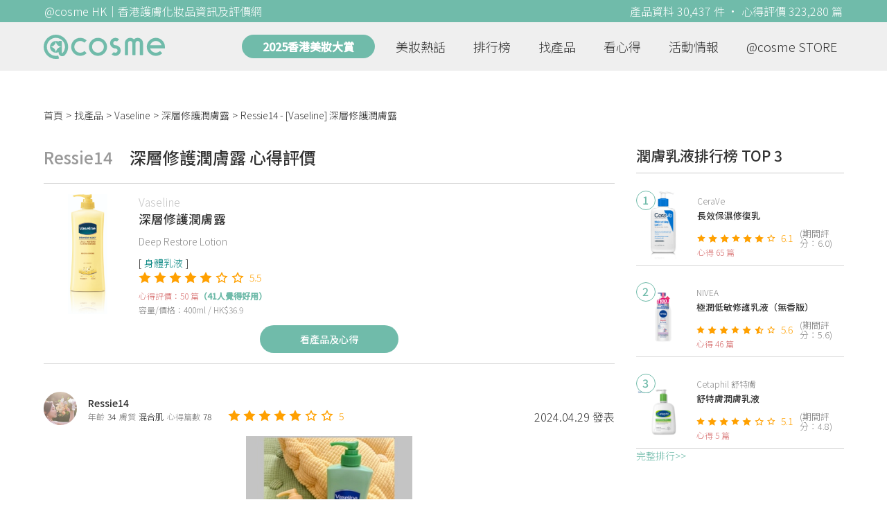

--- FILE ---
content_type: text/html; charset=utf-8
request_url: https://hk.cosme.net/products/100609/reviews/1445514
body_size: 9939
content:
<!DOCTYPE html><html><head><title>Ressie14心得評價 - Vaseline深層修護潤膚露 | @cosme HK</title>
<meta name="description" content="Ressie14的心得評價：多謝@cosme 給予機會獲得兩支Vaseline潤膚露試用！一支係蘆薈舒緩潤膚露，另一支係深層修護潤膚露。我係乾性皮膚，以往用開N牌潤膚露作身體滋潤，今次試用Vaselin...">
<meta name="keywords" content="vaseline,深層修護潤膚露,推薦,心得,評價">
<link rel="canonical" href="https://hk.cosme.net/products/100609/reviews/1445514">
<meta property="og:title" content="Ressie14心得評價 - Vaseline深層修護潤膚露 | @cosme HK">
<meta property="og:description" content="Ressie14的心得評價：多謝@cosme 給予機會獲得兩支Vaseline潤膚露試用！一支係蘆薈舒緩潤膚露，另一支係深層修護潤膚露。我係乾性皮膚，以往用開N牌潤膚露作身體滋潤，今次試用Vaselin...">
<meta property="og:url" content="https://hk.cosme.net/products/100609/reviews/1445514">
<meta property="og:type" content="website">
<meta name="viewport" content="width=device-width,initial-scale=1"><link href="https://hk-web-production.s3.ap-east-1.amazonaws.com/packs/media/images/favicon-42883971783943b903caea7ba13f1a00.ico" rel="icon" type="image/x-icon" /><meta name="csrf-param" content="authenticity_token" />
<meta name="csrf-token" content="ebIn1X3IkTUL1hw9bopviSPlH5TxhKlsAIXciEJlWUZtaNP5cynMBXesncMaGlUVGYK9YmrwsfMf2vwgAZHhdA" /><script type="application/ld+json">
  {"@context":"https://schema.org","@type":"Review","itemReviewed":{"@type":"Product","name":"深層修護潤膚露","mpn":100609,"brand":{"@type":"Brand","name":"Vaseline"},"aggregateRating":{"@type":"AggregateRating","ratingValue":5.5,"reviewCount":50,"bestRating":"7"}},"datePublished":"2024.04.29","reviewRating":{"@type":"Rating","ratingValue":5,"bestRating":"7","worstRating":"1"},"name":"Ressie14 - [Vaseline] 深層修護潤膚露 使用心得","author":{"@type":"Person","name":"Ressie14"},"reviewBody":" 多謝@cosme 給予機會獲得兩支Vaseline潤膚露試用！一支係蘆薈舒緩潤膚露，另一支係深層修護潤膚露。我係乾性皮膚，以往用開N牌潤膚露作身體滋潤，今次試用Vaseline深層修護潤膚露。包裝面顯示滋潤度達4分之中嘅3分；我選擇用嚟滋潤雙腿。質地容易推開，泵足一泵喺手心慢慢按摩一陣，一雙小腿已完全吸收， 隔左陣，小腿好滑淨，好似比潤膚露浸潤咗一樣，肉眼睇啲皮膚都平滑晒，身心都得到自瘉。 ","publisher":{"@type":"Organization","name":"@cosme"},"image":"https://cosme-global-production.s3.amazonaws.com/uploads/product_sku_image/100609/125037/201184/medium_125037_202402070522.jpg"}
</script><link rel="stylesheet" media="all" href="https://hk-web-production.s3.ap-east-1.amazonaws.com/assets/application-04024382391bb910584145d8113cf35ef376b55d125bb4516cebeb14ce788597.css" /><link rel="stylesheet" media="screen" href="https://hk-web-production.s3.ap-east-1.amazonaws.com/packs/css/application-153f8065.css" /><!--Global site tag (gtag.js) - Google Analytics--><script async="" src="https://www.googletagmanager.com/gtag/js?id=G-4DRLM5CJ00"></script><script>window.dataLayer = window.dataLayer || [];
function gtag(){dataLayer.push(arguments);}
gtag('js', new Date());
gtag('config', 'G-4DRLM5CJ00');</script><script>!function(f,b,e,v,n,t,s){if(f.fbq)return;n=f.fbq=function(){n.callMethod?
n.callMethod.apply(n,arguments):n.queue.push(arguments)};
if(!f._fbq)f._fbq=n;n.push=n;n.loaded=!0;n.version='2.0';
n.queue=[];t=b.createElement(e);t.async=!0;
t.src=v;s=b.getElementsByTagName(e)[0];
s.parentNode.insertBefore(t,s)}(window, document,'script',
'https://connect.facebook.net/en_US/fbevents.js');
fbq('init', '505889786483780');
fbq('track', 'PageView');</script><noscript><img height="1" style="display:none" width="1"><src>https://www.facebook.com/tr?id=505889786483780&amp;ev=PageView&amp;noscript=1</src></img></noscript><script>var clicky_site_ids = clicky_site_ids || []; clicky_site_ids.push(101309902);</script><script async="" src="//static.getclicky.com/js"></script><script src="https://securepubads.g.doubleclick.net/tag/js/gpt.js"></script><script src="https://cdn.jsdelivr.net/npm/sweetalert2@10/dist/sweetalert2.all.min.js"></script><script src="https://ajax.googleapis.com/ajax/libs/jquery/3.6.0/jquery.min.js"></script><script src="https://cdnjs.cloudflare.com/ajax/libs/jqueryui/1.12.1/jquery-ui.min.js"></script><script src="https://hk-web-production.s3.ap-east-1.amazonaws.com/packs/js/application-98d06c38c30da68478cb.js"></script><div data-tags="19.HK Brands^19_3188,20.HK Product^20_100609,21.HK Product Type^21_229^21_229_334^21_229_334_414,22.HK Effect^22_737^22_737_738^22_737_738_588,22.HK Effect^22_775^22_775_777^22_775_777_651,22.HK Effect^22_720^22_720_721^22_720_721_592,22.HK Effect^22_754^22_754_758^22_754_758_638,22.HK Effect^22_778^22_778_783^22_778_783_666,22.HK Effect^22_737^22_737_738^22_737_738_593,22.HK Effect^22_754^22_754_758^22_754_758_636,22.HK Effect^22_855^22_855_1042^22_855_1042_1045" id="urdmp-root" style="display:none;"></div><script>(function(i,s,o,g,r,a,m){i['urDmpObject']=r;i[r]=i[r]||function(){
(i[r].q=i[r].q||[]).push(arguments)},i[r].l=1*new Date();a=s.createElement(o),
m=s.getElementsByTagName(o)[0];a.async=1;a.src=g;m.parentNode.insertBefore(a,m);
})(window,document,'script','https://hk-web-production.s3.ap-east-1.amazonaws.com/urdmp/universal_hk.js','urdmp');

var uid = '';
urdmp('create','hk8c9240324ef613b1c838803c0519f2e',uid);
urdmp('send','pageview');</script></head><body><input class="d-none" id="download-tip" type="checkbox" /><header class="mobile-header fixed-top d-md-none"><input class="d-none" id="menu-open" type="checkbox" /><nav class="navbar flex-wrap no-gutters p-0 top-bg-color top-color"><div class="navbar-brand d-flex justify-content-center m-0 col text-center"><a class="d-inline-block" href="/"><img class="logo no-image" src="https://hk-web-production.s3.ap-east-1.amazonaws.com/packs/media/images/logo-4040fc7adb3a1fd3899ffa844137c00c.svg" /></a></div><label class="navbar-toggler position-absolute mb-0 p-0 d-md-none" for="menu-open"><span class="navbar-toggler-icon menu-btn"></span></label><div class="col-12 collapse"><ul class="list-group text-center"><li class="list-group-item"><a href="/">首頁</a></li><li class="annual-header-m"><a href="/best-cosme-awards/2025">2025香港美妝大賞</a></li><li class="list-group-item"><a href="/hotnews">美妝熱話</a></li><li class="list-group-item"><a href="/ranking">排行榜</a></li><li class="list-group-item"><div class="list-main-mobile-items"><span class="list-main-btn">找產品</span><span class="menu-arrow"></span><ul class="list-items"><li class="list-item"><a href="/brands">找品牌</a></li><li class="list-item"><a href="/products">找產品</a></li><li class="list-item"><a href="/effects">找效果</a></li><li class="list-item"><a href="/new-products">美妝新品</a></li></ul></div></li><li class="list-group-item"><div class="list-main-mobile-items"><span class="list-main-btn">看心得</span><span class="menu-arrow"></span><ul class="list-items"><li class="list-item"><a href="/new-reviews">最新心得</a></li><li class="list-item"><a href="/user-rankings">榮譽榜</a></li></ul></div></li><li class="list-group-item"><div class="list-main-mobile-items"><span class="list-main-btn">活動情報</span><ul class="list-items"><li class="list-item"><a href="/activities">品牌活動</a></li><li class="list-item"><a href="/activities/editor">編輯企劃</a></li></ul></div></li><li class="list-group-item"><a target="_blank" href="https://www.cosmestore.hk/">網上商店</a></li><hr class="hr" /><li class="list-group-item"><a target="_blank" href="https://hk.cosme.net/aboutus/">關於 @cosme HongKong</a></li><li class="list-group-item"><a target="_blank" href="https://hk.cosme.net/contact-us/">聯絡我們</a></li><li class="list-group-item" style="color: #333; background-color: #FBBC04;"><a data-turbolinks="false" data-download-app="" data-google-play-url="https://play.google.com/store/apps/details?id=jp.co.istyle.atcosme.goa&amp;referrer=utm_source%3DHK-homepage%26utm_medium%3DWeblog%26utm_campaign%3DHK-homepage" data-apple-url="https://apps.apple.com/app/apple-store/id1468439350?pt=833223&amp;ct=MMenu-DL&amp;mt=8" href="">用APP儲積分 即當現金使 >></a></li></ul></div><div class="backdrop"></div></nav></header><header class="d-none d-md-block"><nav class="navbar flex-wrap no-gutters p-0 top-bg-color top-color"><div class="header-title-layout"><div class="py-1 font-weight-light text-center">@cosme HK｜香港護膚化妝品資訊及評價網</div><div class="right-title">產品資料 30,437 件 · 心得評價 323,280 篇</div></div><div class="navbar-container col-12 nav-pc-bg-color nav-pc-color"><div class="container-md"><a href="/"><img class="logo-green no-image" src="https://hk-web-production.s3.ap-east-1.amazonaws.com/packs/media/images/logo-green-954fa4209d3d3d0336fc72f9f301e0fa.svg" /></a><ul class="list-group"><li class="annual-header"><a href="/best-cosme-awards/2025">2025香港美妝大賞</a></li><li class="list-group-item"><a class="item-menu" href="/hotnews">美妝熱話</a></li><li class="list-group-item"><a class="item-menu" href="/ranking">排行榜</a></li><li class="list-group-item"><div class="list-main-items">找產品<ul class="list-items"><li class="list-item"><a href="/brands">找品牌</a></li><li class="list-item"><a href="/products">找產品</a></li><li class="list-item"><a href="/effects">找效果</a></li><li class="list-item"><a href="/new-products">美妝新品</a></li></ul></div></li><li class="list-group-item"><div class="list-main-items">看心得<ul class="list-items"><li class="list-item"><a href="/new-reviews">最新心得</a></li><li class="list-item"><a href="/user-rankings">榮譽榜</a></li></ul></div></li><li class="list-group-item"><div class="list-main-items">活動情報<ul class="list-items"><li class="list-item"><a href="/activities">品牌活動</a></li><li class="list-item"><a href="/activities/editor">編輯企劃</a></li></ul></div></li><li class="list-group-item"><div class="list-main-items">@cosme STORE<ul class="list-items"><li class="list-item"><a href="/cosmestore">STORE 產品</a></li><li class="list-item"><a href="https://www.cosmestore.hk/">網上商店</a></li></ul></div></li></ul></div></div></nav></header><section class="ad-block section d-md-none d-md-none"><div class="gpt-ad iframe-rwd dfpCloseBtn topHeader ad650x150" data-gpt-dimensions="[[650, 100], [650, 150]]" data-gpt-div-id="div-gpt-ad-1629862047742-0" data-gpt-path="/7981851/hk-m-web-top_below_cosme" id="div-gpt-ad-1629862047742-0" style="max-width: 100%; width: 650px; min-height: 100px"></div></section><main class="main container-md"><nav aria-label="breadcrumb"><ol class="breadcrumb"><li class="breadcrumb-item"><a href="/">首頁</a></li><li class="breadcrumb-item"><a href="/products">找產品</a></li><li class="breadcrumb-item"><a href="/products?brand=3188">Vaseline</a></li><li class="breadcrumb-item"><a href="/products/100609">深層修護潤膚露</a></li><li class="breadcrumb-item active"><span class="name line-clamp-1"><h1>Ressie14 - [Vaseline] 深層修護潤膚露</h1></span></li></ol></nav><div class="row no-gutters justify-content-between"><article class="col-left"><div id="auto_pagerize_block"><div class="review-content-block content_block" data-url="/products/100609/reviews/1445514"><article class="product-review-main-block"><div class="product-review-head"><span class="name">Ressie14</span><span class="title">深層修護潤膚露 心得評價</span></div><div class="product-main-block"><div class="product"><div class="img-block product-show-img-block pc"><img class="cover" alt="Vaseline深層修護潤膚露" src="https://cosme-global-production.s3.amazonaws.com/uploads/product_sku_image/100609/125037/201184/medium_125037_202402070522.jpg" /></div><div class="details"><h1><a class="brand" href="/brands/3188">Vaseline</a><div class="title">深層修護潤膚露</div></h1><span class="subtitle">Deep Restore Lotion</span><div class="mobile-img-block"><div class="img-block product-show-img-block mobile"><img class="cover" alt="Vaseline深層修護潤膚露" src="https://cosme-global-production.s3.amazonaws.com/uploads/product_sku_image/100609/125037/201184/medium_125037_202402070522.jpg" /></div></div><div class="tags"><div class="tag"><a class="" href="/products?attribute=414">身體乳液</a></div></div><div class="indexes"><i class="index star-full"></i><i class="index star-full"></i><i class="index star-full"></i><i class="index star-full"></i><i class="index star-full"></i><i class="index star-no"></i><i class="index star-no"></i><span class="value">5.5</span></div><div class="ranking-info-block"></div><div class="reviews">心得評價：50 篇<span>（41人覺得好用）</span></div><div class="description">容量/價格：400ml / HK$36.9</div></div></div><a class="review-back-to-product-link" href="/products/100609">看產品及心得</a></div><div class="product-review-block"><a target="_blank" class="name" href="https://hk.cosme.net/at-cosme-hk-mobile-app/"><img class="avatar" src="https://cosme-global-production.s3-ap-southeast-1.amazonaws.com/uploads/cosme_global/user_image/706589/1/_150x150_706589_56b22a966094f9f6.jpeg" /></a><div class="details"><a target="_blank" class="name" href="https://hk.cosme.net/at-cosme-hk-mobile-app/">Ressie14</a><div class="info"><span class="label">年齡</span><span class="value">34</span><span class="label">膚質</span><span class="value">混合肌</span><span class="label">心得篇數</span><span class="value">78</span></div></div><div class="indexes"><i class="star-full index"></i><i class="star-full index"></i><i class="star-full index"></i><i class="star-full index"></i><i class="star-full index"></i><i class="star-no index"></i><i class="star-no index"></i><span class="value">5</span></div><div class="time-info"><span class="time">2024.04.29 發表</span></div></div><div class="product-review-images desktop-w-320 mt-3 mx-auto"><div class="carousel slide" data-interval="10000" data-ride="carousel" id="product-review-images-slide1445514"><div class="carousel-inner"><div class="carousel-item active"><div class="product-review-image-block"><img alt="Ressie14-Vaseline深層修護潤膚露_1" src="https://cosme-global-production.s3-ap-southeast-1.amazonaws.com/uploads/cosme_global/review_image/1878501/_775x280_20240429134904.jpeg" /></div></div></div><a class="carousel-control-prev" data-slide="prev" href="#product-review-images-slide1445514" role="button"><span aria-hidden="true" class="arrow-left-white"></span><span class="sr-only">Previous</span></a><a class="carousel-control-next" data-slide="next" href="#product-review-images-slide1445514" role="button"><span aria-hidden="true" class="arrow-right-white"></span><span class="sr-only">Next</span></a><ol class="carousel-indicators mt-3"><li class="indicator active" data-slide-to="0" data-target="#product-review-images-slide1445514"></li></ol></div></div><div class="product-review-tags"><span class="title">標籤</span><a class="tag" href="/products?effect=588">滋潤</a>、<a class="tag" href="/products?effect=666">高性價比</a>、<span class="tag">天然・有機</span></div><div class="product-review-body"><style type="text/css">img {display: block;}</style><br>多謝@cosme 給予機會獲得兩支Vaseline潤膚露試用！一支係蘆薈舒緩潤膚露，另一支係深層修護潤膚露。<img src="https://cosme-global-production.s3-ap-southeast-1.amazonaws.com/uploads/cosme_global/review_image/1878499/_340x0_20240429134545.jpeg" id="1878499">我係乾性皮膚，以往用開N牌潤膚露作身體滋潤，今次試用Vaseline深層修護潤膚露。<img src="https://cosme-global-production.s3-ap-southeast-1.amazonaws.com/uploads/cosme_global/review_image/1878497/_340x0_20240429134439.jpeg" id="1878497">包裝面顯示滋潤度達4分之中嘅3分；我選擇用嚟滋潤雙腿。質地容易推開，泵足一泵喺手心慢慢按摩一陣，一雙小腿已完全吸收，<img src="https://cosme-global-production.s3-ap-southeast-1.amazonaws.com/uploads/cosme_global/review_image/1878498/_340x0_20240429134522.jpeg" id="1878498"><br>隔左陣，小腿好滑淨，好似比潤膚露浸潤咗一樣，肉眼睇啲皮膚都平滑晒，身心都得到自瘉。<img src="https://cosme-global-production.s3-ap-southeast-1.amazonaws.com/uploads/cosme_global/review_image/1878500/_340x0_20240429134636.jpeg" id="1878500"><br></div></article><section class="section"><div class="share-btns-block"><span class="tip"> 欲看更多心得請下載@cosme App，<br /> 關注品牌，可即時收到品牌最新報導和豐富的好康活動通知喔～</span><a class="btn apple" href="https://apps.apple.com/app/apple-store/id1468439350?pt=833223&amp;ct=HK-homepage&amp;mt=8"><span><svg aria-hidden="true" data-icon="apple" data-prefix="fab" focusable="false" role="img" viewbox="0 0 384 512" xmlns="http://www.w3.org/2000/svg"><path d="M318.7 268.7c-.2-36.7 16.4-64.4 50-84.8-18.8-26.9-47.2-41.7-84.7-44.6-35.5-2.8-74.3 20.7-88.5 20.7-15 0-49.4-19.7-76.4-19.7C63.3 141.2 4 184.8 4 273.5q0 39.3 14.4 81.2c12.8 36.7 59 126.7 107.2 125.2 25.2-.6 43-17.9 75.8-17.9 31.8 0 48.3 17.9 76.4 17.9 48.6-.7 90.4-82.5 102.6-119.3-65.2-30.7-61.7-90-61.7-91.9zm-56.6-164.2c27.3-32.4 24.8-61.9 24-72.5-24.1 1.4-52 16.4-67.9 34.9-17.5 19.8-27.8 44.3-25.6 71.9 26.1 2 49.9-11.4 69.5-34.3z" fill="currentColor"></path></svg>Apple Store</span></a><a class="btn google-play" href="https://play.google.com/store/apps/details?id=jp.co.istyle.atcosme.goa&amp;referrer=utm_source%3DHK-homepage%26utm_medium%3DWeblog%26utm_campaign%3DHK-homepage"><span><svg aria-hidden="true" data-icon="google-play" data-prefix="fab" focusable="false" role="img" viewbox="0 0 512 512" xmlns="http://www.w3.org/2000/svg"><path d="M325.3 234.3L104.6 13l280.8 161.2-60.1 60.1zM47 0C34 6.8 25.3 19.2 25.3 35.3v441.3c0 16.1 8.7 28.5 21.7 35.3l256.6-256L47 0zm425.2 225.6l-58.9-34.1-65.7 64.5 65.7 64.5 60.1-34.1c18-14.3 18-46.5-1.2-60.8zM104.6 499l280.8-161.2-60.1-60.1L104.6 499z" fill="currentColor"></path></svg>Google Play</span></a></div></section><section class="ad-block section d-md-none" style=""><div class="gpt-ad ad320x100" data-gpt-dimensions="[320, 100]" data-gpt-div-id="div-gpt-ad-1617021471340-0" data-gpt-path="/7981851/HK_Web_Banner_Mobile_Horizontal" id="div-gpt-ad-1617021471340-0" style="width: 320px;height: 100px"></div></section><section class="section"><div class="user-reviews"><div class="user-reviews-title"><a target="_blank" class="name" href="https://hk.cosme.net/at-cosme-hk-mobile-app/"><img class="avatar" src="https://cosme-global-production.s3-ap-southeast-1.amazonaws.com/uploads/cosme_global/user_image/706589/1/_150x150_706589_56b22a966094f9f6.jpeg" /></a>Ressie14其他心得<span class="small"><a target="_blank" class="name" href="https://hk.cosme.net/at-cosme-hk-mobile-app/">78篇</a></span></div><div class="user-reviews-list-m d-md-none"><div class="last-review-block"><div class="last-review-author"><img class="avatar" src="https://cosme-global-production.s3-ap-southeast-1.amazonaws.com/uploads/cosme_global/user_image/706589/1/_150x150_706589_56b22a966094f9f6.jpeg" /><div class="info"><div class="name">Ressie14</div><div class="last-review-info"><div class="info"><span class="label">年齡</span><span class="value">34</span></div><div class="info"><span class="label">膚質</span><span class="value">混合肌</span></div><div class="info"><span class="label">心得篇數</span><span class="value">78</span></div></div></div></div><div class="last-review-index"><i class="star-full index"></i><i class="star-full index"></i><i class="star-full index"></i><i class="star-full index"></i><i class="star-full index"></i><i class="star-no index"></i><i class="star-no index"></i><span class="value">5</span></div><a class="last-review-content line-clamp-4" href="/products/152916/reviews/1555040">  我現時的頭皮狀態是：衰弱！ 產後三個月，因身體雌激素急降而導致頭髮急劇脫落，好地地一把頭髮每天面對著脫髮問題影響外表難免焦慮難過。...</a><div class="last-review-product"><a class="last-review-img-link" href="/products/152916"><img class="cover" src="https://cosme-global-production.s3.amazonaws.com/uploads/product_sku_image/152916/218142/221556/medium_218142_202511070848.png" /></a><div class="info"><a class="name" href="/products/152916"> 防脫黑米瓶洗髮露</a><span class="description">Hair Recipe</span><span class="description mb-0"></span></div></div><div class="last-review-time"><span class="time">2025.11.22 發表</span><span class="like"><i class="heart"></i>0</span></div></div><div class="last-review-block"><div class="last-review-author"><img class="avatar" src="https://cosme-global-production.s3-ap-southeast-1.amazonaws.com/uploads/cosme_global/user_image/706589/1/_150x150_706589_56b22a966094f9f6.jpeg" /><div class="info"><div class="name">Ressie14</div><div class="last-review-info"><div class="info"><span class="label">年齡</span><span class="value">34</span></div><div class="info"><span class="label">膚質</span><span class="value">混合肌</span></div><div class="info"><span class="label">心得篇數</span><span class="value">78</span></div></div></div></div><div class="last-review-index"><i class="star-full index"></i><i class="star-full index"></i><i class="star-full index"></i><i class="star-full index"></i><i class="star-full index"></i><i class="star-full index"></i><i class="star-no index"></i><span class="value">6</span></div><a class="last-review-content line-clamp-4" href="/products/152223/reviews/1549186">今次慶幸成為Olay 紅金安瓶精華試用者之一，連續使用兩星期（14日）睇下呢款全新既精華會唔會神奇地令肌膚復活。  精華係獨立包裝，3...</a><div class="last-review-product"><a class="last-review-img-link" href="/products/152223"><img class="cover" src="https://cosme-global-production.s3.amazonaws.com/uploads/product_sku_image/152223/216719/220099/medium_216719_202510030803.png" /></a><div class="info"><a class="name" href="/products/152223">胜肽專研緊緻修護安瓶精華</a><span class="description">OLAY</span><span class="description mb-0">379</span></div></div><div class="last-review-time"><span class="time">2025.10.14 發表</span><span class="like"><i class="heart"></i>0</span></div></div><div class="last-review-block"><div class="last-review-author"><img class="avatar" src="https://cosme-global-production.s3-ap-southeast-1.amazonaws.com/uploads/cosme_global/user_image/706589/1/_150x150_706589_56b22a966094f9f6.jpeg" /><div class="info"><div class="name">Ressie14</div><div class="last-review-info"><div class="info"><span class="label">年齡</span><span class="value">34</span></div><div class="info"><span class="label">膚質</span><span class="value">混合肌</span></div><div class="info"><span class="label">心得篇數</span><span class="value">78</span></div></div></div></div><div class="last-review-index"><i class="star-full index"></i><i class="star-full index"></i><i class="star-full index"></i><i class="star-full index"></i><i class="star-full index"></i><i class="star-full index"></i><i class="star-full index"></i><span class="value">7</span></div><a class="last-review-content line-clamp-4" href="/products/143406/reviews/1533681"> 利申：此為孕期內之心得分享  我親自前往了L&#39;Occitane en Provence店舖，由專員 Patrick 細心地幫我分析頭...</a><div class="last-review-product"><a class="last-review-img-link" href="/products/143406"><img class="cover" src="https://cosme-global-production.s3.amazonaws.com/uploads/product_sku_image/143406/201512/205141/medium_201512_202407160901.png" /></a><div class="info"><a class="name" href="/products/143406">草本療法頭皮舒緩健髮精華</a><span class="description">L&#39;Occitane en Provence</span><span class="description mb-0">295</span></div></div><div class="last-review-time"><span class="time">2025.07.28 發表</span><span class="like"><i class="heart"></i>0</span></div></div><div class="last-review-block"><div class="last-review-author"><img class="avatar" src="https://cosme-global-production.s3-ap-southeast-1.amazonaws.com/uploads/cosme_global/user_image/706589/1/_150x150_706589_56b22a966094f9f6.jpeg" /><div class="info"><div class="name">Ressie14</div><div class="last-review-info"><div class="info"><span class="label">年齡</span><span class="value">34</span></div><div class="info"><span class="label">膚質</span><span class="value">混合肌</span></div><div class="info"><span class="label">心得篇數</span><span class="value">78</span></div></div></div></div><div class="last-review-index"><i class="star-full index"></i><i class="star-full index"></i><i class="star-full index"></i><i class="star-full index"></i><i class="star-full index"></i><i class="star-full index"></i><i class="star-full index"></i><span class="value">7</span></div><a class="last-review-content line-clamp-4" href="/products/107213/reviews/1531319"> 利申：此為孕期內之心得分享  YSL Instant Moisture Glow對我來說不是一件陌生的產品，感謝@cosme 給予機...</a><div class="last-review-product"><a class="last-review-img-link" href="/products/107213"><img class="cover" src="https://cosme-global-production.s3.amazonaws.com/uploads/product_sku_image/107213/134934/87428/medium_134934_87428.png" /></a><div class="info"><a class="name" href="/products/107213">美顏絕密絲緞補濕底霜</a><span class="description">YSL BEAUTÉ</span><span class="description mb-0">520</span></div></div><div class="last-review-time"><span class="time">2025.07.15 發表</span><span class="like"><i class="heart"></i>0</span></div></div></div><div class="user-reviews-list d-none d-md-flex"><a class="user-review-item" href="/products/152916/reviews/1555040"><div class="product-image"><img src="https://cosme-global-production.s3.amazonaws.com/uploads/product_sku_image/152916/218142/221556/medium_218142_202511070848.png" /></div><div class="product-name line-clamp-2">[Hair Recipe]  防脫黑米瓶洗髮露</div></a><a class="user-review-item" href="/products/152223/reviews/1549186"><div class="product-image"><img src="https://cosme-global-production.s3.amazonaws.com/uploads/product_sku_image/152223/216719/220099/medium_216719_202510030803.png" /></div><div class="product-name line-clamp-2">[OLAY] 胜肽專研緊緻修護安瓶精華</div></a><a class="user-review-item" href="/products/143406/reviews/1533681"><div class="product-image"><img src="https://cosme-global-production.s3.amazonaws.com/uploads/product_sku_image/143406/201512/205141/medium_201512_202407160901.png" /></div><div class="product-name line-clamp-2">[L&#39;Occitane en Provence] 草本療法頭皮舒緩健髮精華</div></a><a class="user-review-item" href="/products/107213/reviews/1531319"><div class="product-image"><img src="https://cosme-global-production.s3.amazonaws.com/uploads/product_sku_image/107213/134934/87428/medium_134934_87428.png" /></div><div class="product-name line-clamp-2">[YSL BEAUTÉ] 美顏絕密絲緞補濕底霜</div></a></div></div></section><div class="d-none" data-url="/products/100609/reviews/1447222" id="auto_pagerize"></div></div></div><style type="text/css">.load-wrapp{display:none;margin-top:150px;text-align:center}.letter{display:inline-block;font-size:14px;color:#70bbaa}.load .letter{animation-name:loadingAmi;animation-duration:1.6s;animation-iteration-count:infinite;animation-direction:linear}.l-1{animation-delay:0.48s}.l-2{animation-delay:0.6s}.l-3{animation-delay:0.72s}.l-4{animation-delay:0.84s}.l-5{animation-delay:0.96s}.l-6{animation-delay:1.08s}.l-7{animation-delay:1.2s}.l-8{animation-delay:1.32s}.l-9{animation-delay:1.44s}.l-10{animation-delay:1.56s}@keyframes loadingAmi{0%{opacity:0}100%{opacity:1}}</style><div class="load-wrapp" id="loading"><div class="load"><div class="letter-holder"><div class="l-1 letter">L</div><div class="l-2 letter">o</div><div class="l-3 letter">a</div><div class="l-4 letter">d</div><div class="l-5 letter">i</div><div class="l-6 letter">n</div><div class="l-7 letter">g</div><div class="l-8 letter">.</div><div class="l-9 letter">.</div><div class="l-10 letter">.</div></div></div></div><script>$(function(){
//$(document).on('turbolinks:load', () => {
  let loading = false;
  if ($("#auto_pagerize").length > 0) {
    $(window).scroll(function() {
      if (loading)
        return;

      let docViewBottom = $(window).scrollTop() + $(window).height();
      if(docViewBottom > $(document).height() - 400) {
        if (loading || $("#auto_pagerize").length == 0)
          return;

        $("#loading").show();
        loading = true;
        let url = $("#auto_pagerize").data("url");
        $("#auto_pagerize").remove();

        $.ajax({
          method: 'GET',
          url: url,
          headers: { 'X-Requested-With': 'XMLHttpRequest' },
          dataType: 'html',
          success: function(html) {
            if ($("#auto_pagerize_block").length > 0) {
              $("#auto_pagerize_block").append(html);
              window.history.replaceState(history.state, null, url);
              loading = false;
              $("#loading").hide();
            }
          },
          error: function() {
            loading = false;
            $("#loading").hide();
            console.log("Loading error")
          }
        });
        return;
      } else {
        $.each($(".content_block"), function(id, el){
          let elemBottom = $(el).offset().top + $(el).height();
          if (elemBottom >= docViewBottom) {
            if ($(el).data("url") != window.location.pathname) {
              // ref: https://github.com/turbolinks/turbolinks/issues/219
              //window.history.replaceState({turbolinks: {}}, null, $(el).data("url"));
              window.history.replaceState(history.state, null, $(el).data("url"));

            }
            return false; // break
          }
        })
      }
    });

  } else {
    $(window).unbind("scroll");
  }

  window.onpopstate = function(event) {
    console.log("location: " + document.location);
    //event.preventDefault()
    //document.location.reload()
    window.location.replace(window.location.href);
  };
});</script></article><aside class="col-right"><div class="d-none d-md-block"><section class="section section-ranking section-side-ranking"><div class="section-title">潤膚乳液排行榜 TOP 3</div><div class="section-content"><div class="hotranking-main-list side-ranking"><div class="hotranking-main-block"><div class="img-block"><i class="number">1</i><a data-ga="true" data-location="sidebar-排行榜" data-product-id="137052" data-direct-to="產品-商品資訊" href="/products/137052"><img class="cover" alt="CeraVe長效保濕修復乳" src="https://cosme-global-production.s3.amazonaws.com/uploads/product_sku_image/137052/189266/194207/medium_189266_202307212354.jpg" /></a></div><div class="details"><a class="brand" data-ga="true" data-location="sidebar-排行榜" data-brand-id="4667" data-direct-to="品牌-品牌首頁" href="/brands/4667">CeraVe</a><a class="title line-clamp-2" data-ga="true" data-location="sidebar-排行榜" data-product-id="137052" data-direct-to="產品-商品資訊" href="/products/137052">長效保濕修復乳</a><div class="indexes"><i class="index star-full"></i><i class="index star-full"></i><i class="index star-full"></i><i class="index star-full"></i><i class="index star-full"></i><i class="index star-full"></i><i class="index star-no"></i><span class="value">6.1</span><span class="after">(期間評分：6.0)</span></div><div class="reviews">心得 65 篇</div></div></div><div class="hotranking-main-block"><div class="img-block"><i class="number">2</i><a data-ga="true" data-location="sidebar-排行榜" data-product-id="151953" data-direct-to="產品-商品資訊" href="/products/151953"><img class="cover" alt="NIVEA極潤低敏修護乳液（無香版）" src="https://cosme-global-production.s3.amazonaws.com/uploads/product_sku_image/151953/215943/219284/medium_215943_202509150454.png" /></a></div><div class="details"><a class="brand" data-ga="true" data-location="sidebar-排行榜" data-brand-id="3195" data-direct-to="品牌-品牌首頁" href="/brands/3195">NIVEA</a><a class="title line-clamp-2" data-ga="true" data-location="sidebar-排行榜" data-product-id="151953" data-direct-to="產品-商品資訊" href="/products/151953">極潤低敏修護乳液（無香版）</a><div class="indexes"><i class="index star-full"></i><i class="index star-full"></i><i class="index star-full"></i><i class="index star-full"></i><i class="index star-full"></i><i class="index star-half"></i><i class="index star-no"></i><span class="value">5.6</span><span class="after">(期間評分：5.6)</span></div><div class="reviews">心得 46 篇</div></div></div><div class="hotranking-main-block"><div class="img-block"><i class="number">3</i><a data-ga="true" data-location="sidebar-排行榜" data-product-id="130020" data-direct-to="產品-商品資訊" href="/products/130020"><img class="cover" alt="Cetaphil 舒特膚舒特膚潤膚乳液" src="https://cosme-global-production.s3.amazonaws.com/uploads/product_sku_image/130020/169909/178379/medium_169909_202210130633.png" /></a></div><div class="details"><a class="brand" data-ga="true" data-location="sidebar-排行榜" data-brand-id="3630" data-direct-to="品牌-品牌首頁" href="/brands/3630">Cetaphil 舒特膚</a><a class="title line-clamp-2" data-ga="true" data-location="sidebar-排行榜" data-product-id="130020" data-direct-to="產品-商品資訊" href="/products/130020">舒特膚潤膚乳液</a><div class="indexes"><i class="index star-full"></i><i class="index star-full"></i><i class="index star-full"></i><i class="index star-full"></i><i class="index star-full"></i><i class="index star-no"></i><i class="index star-no"></i><span class="value">5.1</span><span class="after">(期間評分：4.8)</span></div><div class="reviews">心得 5 篇</div></div></div></div></div><div class="section-more"><a href="/ranking/414">完整排行&gt;&gt;</a></div></section><div class="ad300x600 d-none d-md-block"><div class="gpt-ad" data-gpt-dimensions="[300, 600]" data-gpt-div-id="div-gpt-ad-1616999008937-0" data-gpt-path="/7981851/HK_Web_Mega_Banner_vertical" id="div-gpt-ad-1616999008937-0"></div></div></div><section class="section"><div class="section-title"> 活動情報<a class="section-more" href="/activities"> 看更多<div class="arrow-right"></div></a></div><div class="section-content"><div class="activity-aside-block"><div class="img-block"><a data-ga="true" data-location="sidebar-活動情報" data-activity-id="648" data-direct-to="品牌-特別企劃" href="/activities/648"><img class="cover" src="https://flipa-production.s3.amazonaws.com/uploads/activity_image/1625/500x350_2.jpg" /></a></div><div class="details"><a class="title" href="/activities/648">【限時體驗】 M·A·C Powder Kiss 唇膏POP UP，免費分析個人色彩，尋找你的命定唇色！</a></div></div><div class="activity-aside-block"><div class="img-block"><a data-ga="true" data-location="sidebar-活動情報" data-activity-id="646" data-direct-to="品牌-特別企劃" href="/activities/646"><img class="cover" src="https://flipa-production.s3.amazonaws.com/uploads/activity_image/1623/500x350.jpg" /></a></div><div class="details"><a class="title" href="/activities/646">【7折優惠】Yves Rocher 法國植萃科研，淨化及豐盈1+1，重塑法式蓬鬆感秀髮！</a><div class="info"></div></div></div><div class="activity-aside-block"><div class="img-block"><a data-ga="true" data-location="sidebar-活動情報" data-activity-id="647" data-direct-to="品牌-特別企劃" href="/activities/647"><img class="cover" src="https://flipa-production.s3.amazonaws.com/uploads/activity_image/1624/500x350.jpg" /></a></div><div class="details"><a class="title" href="/activities/647">【限時優惠】SOFINA iP 全效透潤調肌精華液，抗糖減黃、重塑水光透亮肌</a><div class="info"></div></div></div><div class="activity-aside-block"><div class="img-block"><a data-ga="true" data-location="sidebar-活動情報" data-activity-id="645" data-direct-to="品牌-特別企劃" href="/activities/645"><img class="cover" src="https://flipa-production.s3.amazonaws.com/uploads/activity_image/1622/500x350.jpg" /></a></div><div class="details"><a class="title" href="/activities/645">Biore 全港首創 瞬間極淨卸妝噴霧，省時方便，卸妝從此 Hands-Free!</a><div class="info"></div></div></div><div class="activity-aside-block"><div class="img-block"><a data-ga="true" data-location="sidebar-活動情報" data-activity-id="642" data-direct-to="品牌-特別企劃" href="/activities/642"><img class="cover" src="https://flipa-production.s3.amazonaws.com/uploads/activity_image/1619/500x350.jpg" /></a></div><div class="details"><a class="title" href="/activities/642">心動注意！韓國 NO.1 醫美品牌 medicube 夢幻聯乘 My Melody！張員瑛同款美容儀強勢登陸@cosme旗艦店！</a><div class="info"></div></div></div></div></section></aside></div></main><footer class="footer footer-bg-color footer-color"><div class="container-md"><div class="row no-gutters justify-content-between"><div class="col-left d-none d-md-flex"><div class="logo-green"></div><div class="categories-block col d-flex flex-column"><div class="category-block"><h6 class="category-name"><a href="/hotnews">美妝熱話</a></h6></div><div class="category-block"><h6 class="category-name"><a href="/ranking">排行榜</a></h6><ul class="category-list"><li class="category-list-item"><a href="/best-cosme-awards/archive">美妝大賞</a></li></ul></div><div class="category-block"><h6 class="category-name"><a href="/products">找產品</a></h6></div><div class="category-block"><h6 class="category-name">活動情報</h6><ul class="category-list"><li class="category-list-item"><a href="/activities">品牌活動</a></li><li class="category-list-item"><a href="/activities/editor">編輯企劃</a></li></ul></div></div><div class="categories-block col d-flex flex-column"><div class="category-block"><h6 class="category-name">聯絡我們</h6><ul class="category-list"><li class="category-list-item"><a target="_blank" href="https://hk.cosme.net/aboutus/">關於 @cosme HongKong</a></li><li class="category-list-item"><a target="_blank" href="https://hk.cosme.net/at-cosme-hk-mobile-app/">下載免費App</a></li><li class="category-list-item"><a target="_blank" href="https://hk.cosme.net/contact-us/">聯絡我們</a></li><li class="category-list-item"><a target="_blank" href="https://hk.cosme.net/regulations/privacy">隱私權聲明</a></li><li class="category-list-item"><a target="_blank" href="https://hk.cosme.net/operational_policy">營運方針</a></li><li class="category-list-item"><a target="_blank" href="https://hk.cosme.net/review_policy">心得資料庫營運方針</a></li><li class="category-list-item"><a target="_blank" href="https://hk.cosme.net/trial_recipe">試用資格攻略</a></li><li class="category-list-item"><a target="_blank" href="https://hk.cosme.net/score_instruction">@cosme指數說明                  </a></li></ul></div></div><div class="categories-block col d-flex flex-column"><div class="category-block"><h6 class="category-name">Follow Us</h6><ul class="category-list"><li class="category-list-item"><a target="_blank" href="https://www.facebook.com/atcosmeHK/">Facebook</a></li><li class="category-list-item"><a target="_blank" href="https://www.instagram.com/at_cosmehk/">Instagram</a></li></ul></div></div></div><div class="col-right col"><form action="/subscribe/register_email" accept-charset="UTF-8" method="post"><input type="hidden" name="authenticity_token" value="D4W4PRbU65lVhXleWEHFeGOfHrnG_5Z9KV-V0UkuqBGlqLihKbrzLAKPUNk0eTrFYV5bwyyiJn8fusfxni9LRw" /><div class="form-group"><label class="form-label form-label-color" for="email">緊貼最新消息</label><input class="form-control form-control-color" placeholder="輸入電子郵件" type="email" name="email" id="email" /></div><input type="submit" name="commit" value="SEND" class="btn send-mail-btn" data-disable-with="SEND" /></form></div></div></div><div class="share-btns d-md-none"><a target="_blank" class="facebook-btn" href="https://www.facebook.com/atcosmeHK/"></a><a target="_blank" class="instagram-btn" href="https://www.instagram.com/at_cosmehk/"></a></div><div class="down-block down-bg-color down-color">copyright©istyle,inc.</div></footer></body></html>

--- FILE ---
content_type: text/html; charset=utf-8
request_url: https://www.google.com/recaptcha/api2/aframe
body_size: 265
content:
<!DOCTYPE HTML><html><head><meta http-equiv="content-type" content="text/html; charset=UTF-8"></head><body><script nonce="RqdY2efzDn5mLIuqid2l0A">/** Anti-fraud and anti-abuse applications only. See google.com/recaptcha */ try{var clients={'sodar':'https://pagead2.googlesyndication.com/pagead/sodar?'};window.addEventListener("message",function(a){try{if(a.source===window.parent){var b=JSON.parse(a.data);var c=clients[b['id']];if(c){var d=document.createElement('img');d.src=c+b['params']+'&rc='+(localStorage.getItem("rc::a")?sessionStorage.getItem("rc::b"):"");window.document.body.appendChild(d);sessionStorage.setItem("rc::e",parseInt(sessionStorage.getItem("rc::e")||0)+1);localStorage.setItem("rc::h",'1768661017997');}}}catch(b){}});window.parent.postMessage("_grecaptcha_ready", "*");}catch(b){}</script></body></html>

--- FILE ---
content_type: application/javascript; charset=utf-8
request_url: https://fundingchoicesmessages.google.com/f/AGSKWxUHVij7ZHiZNLnLv4DsS2T0BGMVjprKThQ0AFqlIMtEcbZ_p6fdhsLHuuXBAgqeW9bExngseCYHhNKQmGqVBp_YvV_nSYA_Dw2n74XdiqGg3Lf8mlHKQ0vcVHwxMzKwKjhQ8tyDNGhkYp4hlOGNk7a6FMt32yiCQJ2MrUj_P_F5OWVPYBBatlxi_FQ=/_/iframe_ads_/advph./app.ads./china-ad./24-7ads.
body_size: -1288
content:
window['95f06406-127d-4feb-b6e8-0120cf11280b'] = true;

--- FILE ---
content_type: image/svg+xml
request_url: https://hk-web-production.s3.ap-east-1.amazonaws.com/packs/media/images/arrow-right-white-837aeb83223a14096da33623f98e60f9.svg
body_size: 594
content:
<svg xmlns="http://www.w3.org/2000/svg" width="44" height="44" viewBox="0 0 44 44">
    <g fill="none" fill-rule="evenodd">
        <g fill="#FFF">
            <g>
                <g>
                    <g>
                        <g>
                            <path d="M24.667 15L26 16.4l-5.334 5.599L26 27.6 24.667 29 18 22l1.333-1.4 5.334-5.6z" transform="translate(-315 -292) translate(0 124) translate(16) translate(0 69) translate(299 99) matrix(-1 0 0 1 44 0)"/>
                        </g>
                    </g>
                </g>
            </g>
        </g>
    </g>
</svg>
